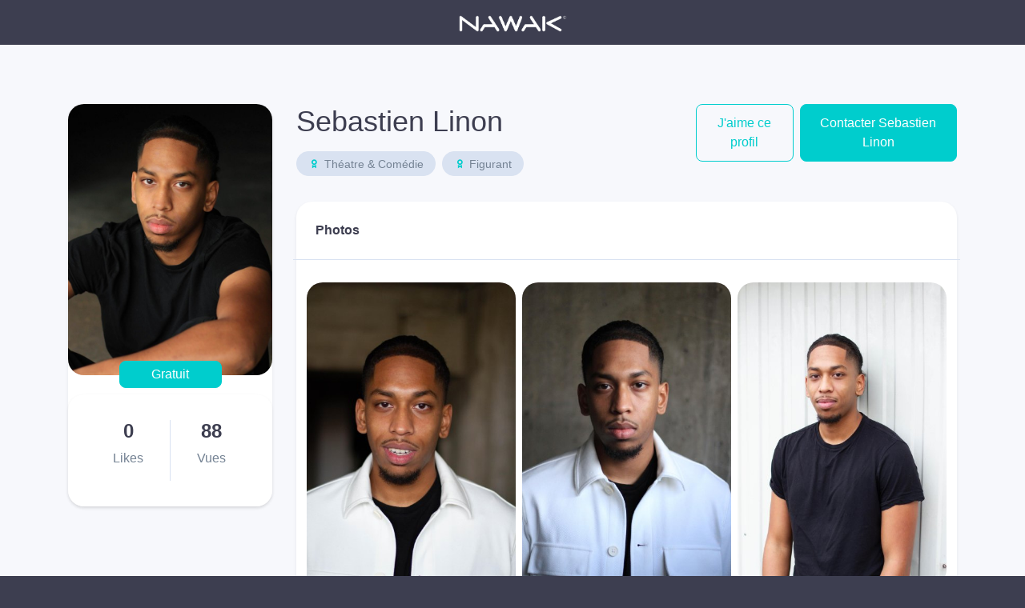

--- FILE ---
content_type: text/html; charset=UTF-8
request_url: https://nawak.com/book/sebastien-linon
body_size: 6607
content:
<!DOCTYPE html>
<html lang="fr-FR">
  <head>
    <title>
      Nawak - le réseau du spectacle    </title>
    <meta charset="UTF-8"/>
    <meta name="viewport" content="width=device-width, initial-scale=1, shrink-to-fit=no">
    <meta name="Description" content="">
    <meta name="Keywords" content="">
    <meta name="msapplication-TileColor" content="#da532c"/>
    <meta name="theme-color" content="#ffffff"/>
    <meta name="apple-itunes-app" content="app-id=1123351714"/>
    <meta name="google-play-app" content="app-id=com.nawak.nawak"/>

          <meta name="smartbanner:title" content="Application Nawak Casting">
      <meta name="smartbanner:author" content="Nawak">
      <meta name="smartbanner:price" content="Gratuit">
      <meta name="smartbanner:price-suffix-apple" content=" - sur l'App Store">
      <meta name="smartbanner:price-suffix-google" content=" - sur le Google Play">
      <meta name="smartbanner:icon-google" content="https://nawak.com/img/play_store.png">
      <meta name="smartbanner:icon-apple" content="https://nawak.com/img/app_store.png">
      <meta name="smartbanner:button" content="Voir">
      <meta name="smartbanner:button-url-apple" content="https://apps.apple.com/fr/app/nawak/id1123351714">
      <meta name="smartbanner:button-url-google" content="https://play.google.com/store/apps/details?id=com.nawak.nawak">
      <meta name="smartbanner:enabled-platforms" content="android,ios">
      <meta name="smartbanner:close-label" content="Close">
      <link rel="stylesheet" href="https://nawak.com/node_modules/smartbanner.js/dist/smartbanner.min.css">
    
     <meta property="og:url"           content="https://nawak.com/book/sebastien-linon" />
 <meta property="og:type"          content="website" />
 <meta property="og:title"         content="Sebastien  Linon" />
 <meta property="og:description"   content="" />
 <meta property="og:image"         content="https://api.nawak.me/render/837527/w400" />
 <meta property="og:image:type"    content="image/jpeg" />
 <meta property="og:image:width"   content="300" />
 <meta property="og:image:height"  content="400" />
 <link rel="canonical" href="https://nawak.com/book/sebastien-linon" />
    <link rel="icon" href="https://nawak.com/img/favicon/favicon.ico" type="image/x-icon"/>
    <link
      rel="apple-touch-icon"
      sizes="180x180"
      href="https://nawak.com/img/favicon/apple-touch-icon.png"/>
    <link
      rel="icon"
      type="image/png"
      sizes="32x32"
      href="https://nawak.com/img/favicon/favicon-32x32.png"/>
    <link
      rel="icon"
      type="image/png"
      sizes="16x16"
      href="https://nawak.com/img/favicon/favicon-16x16.png"/>
    <link rel="manifest" href="https://nawak.com/img/favicon/manifest.json"/>
    <link
      rel="mask-icon"
      href="https://nawak.com/img/favicon/safari-pinned-tab.svg"
      color="#fc4c3f"/>
    <link href="https://fonts.googleapis.com/css?Proxima+Nova:400,600&lang=fr" />
    <link rel="stylesheet" type="text/css" href="https://nawak.com/assets/dist/main.css?v=8.4.0">
    
    <script async src="https://pagead2.googlesyndication.com/pagead/js/adsbygoogle.js?client=ca-pub-4334268404578135" crossorigin="anonymous"></script>

  </head>
  <body id="book">
    <div id="app">
              <div class="wrapper " id="wrapper">
          <header id="header">
  <div class="container-fluid fixed-top p-0">
    <div class="no-scroll-block">
      <nav class="navbar navbar-expand-lg navbar-light py-2">
        <a class="navbar-brand  mx-auto" href="https://nawak.com/home" title="Nawak">
          <img src="https://nawak.com/img/static/nawak_logo_full.png" alt="Nawak" width="135"/>
        </a>
      </nav>
    </div>

    <div class="scroll-block">
      <div class="d-block d-sm-none">
        <nav class="navbar navbar-expand-lg navbar-light my-sm-2">
          <a class="navbar-brand  mx-auto" href="https://nawak.com/home" title="Nawak">
            <img src="https://nawak.com/img/nawak_logo.png" alt="Nawak"/>
          </a>
        </nav>
      </div>

      <div class="d-none d-sm-flex flex-row align-items-center bg-white p-2">
        <div class="mx-4" style="position:relative">
          <b-avatar rounded="lg" :src="renderLight(user.session.avatar)" class="align-self-start" style="width: 3.9em; height: 5em;"></b-avatar>
        </div>

                  <div class="d-flex flex-wrap">
                          <div class="mt-0 mr-2 btn-skill py-1"><i class="nf nf-fw blue nf-certification"></i> Théatre &amp; Comédie</div>
                          <div class="mt-0 mr-2 btn-skill py-1"><i class="nf nf-fw blue nf-certification"></i> Figurant</div>
                      </div>
        
        <div class="d-flex nav align-items-baseline ml-auto my-auto">
          <div v-if="!like" class="btn btn-blue-light mr-2 ml-auto" @click="updateLikes()" rel="nofollow">J'aime ce profil</div>

          <div v-else class="btn btn-blue-light mx-2 ml-auto" id="like-done">
            <b-tooltip target="like-done" triggers="hover">Merci</b-tooltip>
            <i class="fas fa-heart fa-fw" title="J'aime ce profil"></i>
          </div>

          <a @click="contactUser" href="javascript:;" class="btn btn-blue mx-2">
            Contacter Sebastien  Linon
          </a>

          <a @click="scrollToTop" href="javascript:;" class="btn btn-blue-light mx-2">
            <i class="fas fa-fw fa-chevron-up"></i>
          </a>
        </div>
      </div>
    </div>
  </div>
</header>
<div class="firstBlock">&#160;</div>
          
          <div class="py-3 py-sm-5 ">
            
<div class="container" id="app">
  
  
  <div class="row">
    <div class="col-4 col-lg-3 d-none d-md-block">
      <div class="sticky-top" style="top: 106px;">
        <div class="rounded-lg bg-white shadow-sm">
                      <div style="position:relative">
              <img class="w-100 rounded-lg" src="https://api.nawak.me/render/837527/w600" alt="Sebastien  Linon">

              <div 
                class="btn btn-free py-1"
                style="position:absolute;bottom:-1em;left: 0; right: 0; margin-left: auto; margin-right: auto; width: 8em;"
              >
                Gratuit
              </div>
            </div>
          
                      <div class="rounded-lg bg-white shadow-sm p-4 mt-4 w-100">
              <div class="d-flex flex-row text-center">
                <div class="w-50 my-2 bg-white" style="border-right:1px solid #D9E2F1">
                  <h2>
                    <strong id="nblikes">
                      0
                    </strong>
                  </h2>

                  <p>Likes</p>
                </div>

                <div class="w-50 my-2 bg-white">
                  <h2>
                    <strong>
                      88
                    </strong>
                   </h2>

                  <p>Vues</p>
                </div>
              </div>
            </div>
                  </div>
      </div>
    </div>

    <div class="col-12 col-md-8 col-lg-9">
      <div class="row mb-4">
        <div class="col-5 col-sm-4 d-md-none">
          <img class="w-100 rounded-lg" src="https://api.nawak.me/render/837527/w200" alt="Sebastien  Linon">
        </div>

        <div class="col-7 mt-3 col-sm-8 mt-sm-0 col-md-12 col-lg-8 col-xl-7 justify-content-xl-center">
          <div class="row">
            <h1 class="m-0 col-md-auto">
              Sebastien  Linon
            </h1>

                      </div> 

                      <div class="mt-3 d-flex flex-wrap">
                              <div class="mr-2 mb-2 btn-skill">
                  <i class="nf nf-fw nf-certification blue"></i>
                  Théatre &amp; Comédie
                </div>
                              <div class="mr-2 mb-2 btn-skill">
                  <i class="nf nf-fw nf-certification blue"></i>
                  Figurant
                </div>
                          </div>
                  </div>

        <div class="col-12 mt-3 col-lg-4 mt-lg-0 col-xl mt-xl-0">
          <div class="d-sm-flex justify-content-end flex-lg-column d-xl-flex flex-xl-row">
            <button v-if="!like" class="btn btn-blue-light mb-2 w-100 w-sm-auto mr-sm-2 mb-sm-0 mr-lg-0 mb-lg-2 mr-xl-2 mb-xl-0" @click="updateLikes()" rel="nofollow">
              J'aime ce profil
            </button>


            <div class="d-flex justify-content-between">
              <button v-if="like" class="btn btn-blue-light mr-1" id="like-done">
                <b-tooltip target="like-done" triggers="hover">Merci</b-tooltip>
                <i class="fas fa-heart fa-fw" title="J'aime ce profil"></i>
              </button>

              <a @click="contactUser" href="javascript:;" class="btn btn-blue w-100 w-sm-auto w-lg-100 w-xl-auto">
                Contacter Sebastien  Linon
              </a>
            </div>
          </div>
        </div>
      </div>

        <!-- news -->
        
        <!-- photo -->
                  <div class="bg-white p-4 rounded-lg shadow-sm mb-4">
            <div class="d-flex justify-content-between align-items-center">
              <div><strong>Photos</strong></div>
            </div>

            
            <hr class="sep bg-llgrey my-4" />

            <div class="row pb-2">
              <div class="p-1" :class="[index == 0 ? 'col-12 col-sm-4' : 'col-4']" v-for="(img, index) in getFilteredItems()">
                <img class="w-100 rounded-lg pointer" :src="renderLight(img.id)" :alt="img.title"
                @click="showLightbox(render(img.id))">
              </div>
              <div class="pt-3 pointer col-12 text-center" @click="incLoader('img')" v-if="imgLoader < getFilteredItemsTotal().length">
                <i class="fa fa-fw fa-plus"></i><br>Voir plus de photos
              </div>
            </div>
          </div>
        
          <!-- video -->
                <div class="bg-white p-4 rounded-lg shadow-sm mb-4">
          <div class="d-flex justify-content-between align-items-center">
            <div><strong>Vidéos</strong></div>
          </div>

          <hr class="sep bg-llgrey my-4"/>

          <div class="row pb-2">
                                          <div class="col-6 col-sm-2 mb-3">
                  <a href="https://www.france.tv/slash/filme-l-avenir/saison-4/5362704-9-3.html" data-fancybox="video" data-caption="9.3" target="_blank">
                                          <div class="d-flex flex-column text-center align-items-center bg-blue rounded-lg py-4">
                         <div class="my-auto"><i class="fa fa-fw fa-play white" style="font-size:1.5em;"></i></div>
                      </div>
                                      </a>
                </div>
                <div class="col-6 col-sm-4 mb-3">
                  <div class="d-flex h-100">
                    <div class="my-auto">
                      <small class="lgrey ">January 2026</small>
                      <div class="text-bold black" style="word-wrap:break-word;">9.3</div>
                    </div>
                  </div>
                </div>
                                                  </div>
        </div>
        
        
                
                        <div class="bg-white p-4 rounded-lg shadow-sm mb-4">
          <div class="d-flex justify-content-between align-items-center">
            <div><strong>Métiers</strong></div>
          </div>

          <hr class="sep bg-llgrey my-4"/>

          <div class="row pb-2">
            <div class="col-12 ">
                              <div class="btn-skill mr-2 mb-2">
                        Comédien
  
                </div>
                              <div class="btn-skill mr-2 mb-2">
                        Mannequin
  
                </div>
                          </div>
          </div>
        </div>
        
                <div class="bg-white p-4 rounded-lg shadow-sm mb-4">
          <div class="d-flex justify-content-between align-items-center">
            <div><strong>Profil</strong></div>
          </div>

          <hr class="sep bg-llgrey my-4"/>

          <div class="row pb-2">
            <div class="col-4">
              Age
              <h3>17 - 27 ans</h3>
            </div>
                                                <div class="col-4">
              Citoyenneté
              <h3>France</h3>
            </div>
                                    <div class="col-4">
              Ethnies
              <h3>Métisse Noir Méditerranéen </h3>
            </div>
                                                <div class="col-4">
              Taille
              <h3>183 cm</h3>
            </div>
                                    <div class="col-4">
              Yeux
              <h3>Marrons</h3>
            </div>
                                    <div class="col-4">
              Cheveux
              <h3>Noirs</h3>
            </div>
                                    <div class="col-4">
              Corpulence
              <h3>Normal</h3>
            </div>
                      </div>
        </div>

                        <div class="bg-white p-4 rounded-lg shadow-sm mb-4">
          <div class="d-flex justify-content-between align-items-center">
            <div><strong>Compétences</strong></div>
          </div>

          <hr class="sep bg-llgrey my-4"/>

          <div class="row pb-2">
                        <div class="col-12 ">
              <div class="mb-1">Langues</div>
                              <div class="btn-skill mr-2 mb-2 ">
                  Créole
                                      <span class="orange"><i class="fas fa-star"></i></span>
                                      <span class="orange"><i class="fas fa-star"></i></span>
                                  </div>
                              <div class="btn-skill mr-2 mb-2 ">
                  Français
                                      <span class="orange"><i class="fas fa-star"></i></span>
                                  </div>
                          </div>
                                  </div>
        </div>
        
                
                      </div>

    </div>
  </div>

  <user-contact-modal ref="usercontactmodal" :user-id="parseInt(165534)" :user="user"></user-contact-modal>
  <lightbox id="lightbox" ref="lightbox" :images="images" :timeout-duration="5000" :close-on-backdrop-click="true"></lightbox>
</div>
          </div>
        </div>
        <footer>
  <div class="container-fluid">
    <div class="container">
      <div class="row py-5">
        <div class="col-12 col-sm-3 text-center text-sm-left">
          <a class="navbar-brand" href="https://nawak.com/home" title="Nawak">
            <img src="https://nawak.com/img/nawak_logo_white.png" alt="Nawak" />
          </a>
          <div>Le réseau du spectacle</div>

          <div class="d-flex flex-row my-3 mb-sm-0 mt-sm-3 justify-content-center justify-content-sm-start flex-wrap footer-items-soc">
            <a target="_blank" href="https://www.facebook.com/nawakspectacle" class="btn btn-circle btn-circle-sm bg-white ddgrey">
              <i class="fab fa-facebook black"></i>
            </a>

            <a target="_blank" href="https://twitter.com/nawakspectacle" class="btn btn-circle btn-circle-sm bg-white ddgrey">
              <i class="fab fa-twitter black"></i>
            </a>

            <a target="_blank" href="https://www.linkedin.com/company/nawak-spectacle/" class="btn btn-circle btn-circle-sm bg-white ddgrey">
              <i class="fab fa-linkedin black"></i>
            </a>

            <a target="_blank" href="https://www.instagram.com/nawak_spectacle/" class="btn btn-circle btn-circle-sm bg-white ddgrey">
              <i class="fab fa-instagram black"></i>
            </a>

          </div>
        </div>
        <div class="col-12 col-sm-3 pt-0 pt-sm-3 text-center text-sm-left">
          <h4 class="font-weight-bold mt-4 mt-sm-0">Acteurs, techniciens</h4>
          <ul class="list-unstyled">
            <li class="py-2"><a href="https://nawak.com/register/member">Créer mon profil</a></li>
            <li class="py-2"><a href="https://nawak.com/subscriptions">Les Formules</a></li>
            <li class="py-2"><a href="https://nawak.com/annuaire-des-comediens">Annuaire global</a></li>
            <li class="py-2"><a href="https://nawak.com/castings/archives">Les annonces du réseau emploi spectacle</a></li>
            <li class="py-2"><a href="https://nawak.com/castings" class="btn btn-blue">Trouver un casting</a></li>
          </ul>
        </div>
        <div class="col-12 col-sm-3 pt-0 pt-sm-3 text-center text-sm-left">
          <h4 class="font-weight-bold mt-4 mt-sm-0">Recruteurs </h4>
          <ul class="list-unstyled">
            <li class="py-2"><a title="Créer un compte" href="https://nawak.com/register/manager">Créer mon profil recruteur</a></li>
            <li class="py-2"><a title="Contact" href="https://nawak.com/project">Publier une offre</a></li>
            <li class="py-2"><a href="https://nawak.com/users" class="btn btn-violet">Recruter un talent</a></li>
          </ul>
        </div>
        <div class="col-12 col-sm-3 pt-0 pt-sm-3 text-center text-sm-left">
          <h4 class="font-weight-bold mt-4 mt-sm-0">À propos</h4>
          <ul class="list-unstyled">
            <li class="py-2"><a title="Mentions légales" href="https://nawak.com/mentions">Mentions légales</a></li>
            <li class="py-2"><a title="Contact" href="https://nawak.com/contact">Contact</a></li>
            <li class="py-2"><a href="https://api.nawak.me/cgu" target="_blank">Conditions Générales d'Utilisation</a></li>
            <li class="py-2"><a href="https://api.nawak.me/privacy" target="_blank">Politique de confidentialité</a></li>
          </ul>
        </div>

        <div class="d-block d-sm-none col-12 py-4 text-center text-sm-left">
          <span class="font-weight-bold mt-4 mt-sm-0">&copy; Nawak 2020</span> - Tous droits réservés
        </div>
      </div>
    </div>
  </div>
</footer>
                  </div>
          <script>
        var apiHeaders = {
          "Content-Type": "application/json",
          "x-auth-token": "Token ",
          "Accept": "application/json",
          "Access-Control-Allow-Headers": "Origin, X-Requested-With, Content-Type, Accept"
        };
        var Token = false;
      </script>
      <script src="https://apis.google.com/js/api:client.js"></script>
      <script src="https://nawak.com/assets/dist/runtime.bundle.js?v=8.4.0"></script>
      <script src="https://nawak.com/assets/dist/vendors.bundle.js?v=8.4.0"></script>
      <script src="https://nawak.com/assets/dist/main.bundle.js?v=8.4.0"></script>
      <script>
        //var config = {   SITE_URL: 'https://nawak.com/',   API_URL: 'https://api.nawak.me/' };
        $(".alert").not(".noclose").delay(8000).slideUp(200, function() {
          $(this).alert('close');
        });
        $(window).scroll(function() {
          $('header').toggleClass('scrolled', $(this).scrollTop() > 0);
          $('header').toggleClass('book-scrolled', $(this).scrollTop() > 300);
        });
      </script>
      <script src="https://maps.googleapis.com/maps/api/js?v=3&key=AIzaSyD9Xlf7VihNiiQ2dibL4gQiPIXekMH0rwM&libraries=geocoding,places"></script>
      <script src="https://nawak.com/node_modules/smartbanner.js/dist/smartbanner.min.js"></script>              <script async="async" src="https://www.googletagmanager.com/gtag/js?id=UA-18694629-1"></script>
        <script>
          window.dataLayer = window.dataLayer || [];
          function gtag() {
            dataLayer.push(arguments);
          }
          gtag('js', new Date());
          gtag('config', 'UA-18694629-1');
        </script>
                <script type="text/javascript">
    var _user = {"profile":{"id":165534,"firstname":"Sebastien ","lastname":"Linon","name":"Sebastien  Linon","nickname":"","public_name":"Sebastien  Linon","public_url":"https:\/\/nawak.com\/book\/sebastien-linon","public_alias":"sebastien-linon","zip":"","city":"","sex_id":1,"size":183,"weight":null,"introduction":null,"private":false,"completed":true,"voice_age_min":0,"voice_age_max":100,"eye_color":"Marrons","hair_color":"Noirs","corpulence":"Normal","citizenship":"France","sex":"Homme","min_age":"17","max_age":"27","nb_likes":0,"nb_views":88},"skill":[],"ethnicity":[{"id":9,"name":"M\u00e9tisse"},{"id":11,"name":"Noir"},{"id":8,"name":"M\u00e9diterran\u00e9en"}],"language":[{"id":12,"name":"Cr\u00e9ole","level":2},{"id":73,"name":"Fran\u00e7ais","level":1}],"voice_style":[],"accent":[],"voice":{"voice_age_min":0,"voice_age_max":100},"profession":[{"id":103,"name":"Com\u00e9dien","rank":1},{"id":191,"name":"Mannequin","rank":23}],"certificate":[],"session":{"id":165534,"user_id":165534,"access":10,"confirmed":1,"lost":0,"completed":true,"name":"Sebastien  Linon","public_name":"Sebastien  Linon","public_url":"https:\/\/nawak.com\/book\/sebastien-linon","public_alias":"sebastien-linon","firstname":"Sebastien ","lastname":"Linon","avatar":837527,"email":null,"confirmation_date":"2023-12-02 13:19:56+01","pending_manager":false,"manager":false,"apple_inapp_id":"150001607069418","slug":"sebastien-linon","certification":[{"alias":"com","id":1,"name":"Th\u00e9atre & Com\u00e9die"},{"alias":"fig","id":3,"name":"Figurant"}],"two_face":false,"initial":"SL","type":"free","type_label":"Gratuit","maximum_media":{"img":5,"vid":1,"snd":1,"doc":1}},"certification":[{"id":1,"alias":"com","name":"Th\u00e9atre & Com\u00e9die"},{"id":3,"alias":"fig","name":"Figurant"}],"experience":[],"news":false,"url":[],"media":{"count":{"img":37,"vid":1,"snd":0,"doc":0},"img":[{"id":837527,"type":"img","name":"IMG_5335.JPG","preview":"","uri":"656b21f9cbc9c1.06105795","avatar":true,"private":false,"mimetype":"image\/jpeg","rank":1,"tags":[]},{"id":839409,"type":"img","name":"IMG_5441.JPG","preview":"","uri":"6570a09b2c96e8.68135084","avatar":false,"private":false,"mimetype":"image\/jpeg","rank":1,"tags":[]},{"id":839408,"type":"img","name":"IMG_5438.JPG","preview":"","uri":"6570a09ab3a728.37547220","avatar":false,"private":false,"mimetype":"image\/jpeg","rank":1,"tags":[]},{"id":839407,"type":"img","name":"IMG_5442.JPG","preview":"","uri":"6570a099c95942.95157524","avatar":false,"private":false,"mimetype":"image\/jpeg","rank":1,"tags":[]},{"id":839406,"type":"img","name":"IMG_5439.JPG","preview":"","uri":"6570a09849a534.14344708","avatar":false,"private":false,"mimetype":"image\/jpeg","rank":1,"tags":[]},{"id":839405,"type":"img","name":"IMG_5443.JPG","preview":"","uri":"6570a09783a446.33619218","avatar":false,"private":false,"mimetype":"image\/jpeg","rank":1,"tags":[]},{"id":839404,"type":"img","name":"IMG_5440.JPG","preview":"","uri":"6570a0965a6ff7.78274814","avatar":false,"private":false,"mimetype":"image\/jpeg","rank":1,"tags":[]},{"id":839402,"type":"img","name":"IMG_5436.JPG","preview":"","uri":"6570a091e25285.92999756","avatar":false,"private":false,"mimetype":"image\/jpeg","rank":1,"tags":[]},{"id":839401,"type":"img","name":"IMG_5437.JPG","preview":"","uri":"6570a0910e1d81.26494168","avatar":false,"private":false,"mimetype":"image\/jpeg","rank":1,"tags":[]},{"id":839398,"type":"img","name":"IMG_5446.JPG","preview":"","uri":"6570a08acacec4.73371941","avatar":false,"private":false,"mimetype":"image\/jpeg","rank":1,"tags":[]},{"id":839397,"type":"img","name":"IMG_5449.JPG","preview":"","uri":"6570a089715e17.87142638","avatar":false,"private":false,"mimetype":"image\/jpeg","rank":1,"tags":[]},{"id":839396,"type":"img","name":"IMG_5464.JPG","preview":"","uri":"6570a088b482b1.59466784","avatar":false,"private":false,"mimetype":"image\/jpeg","rank":1,"tags":[]},{"id":839394,"type":"img","name":"IMG_5454.JPG","preview":"","uri":"6570a087d6a1c7.47262750","avatar":false,"private":false,"mimetype":"image\/jpeg","rank":1,"tags":[]},{"id":839393,"type":"img","name":"IMG_5445.JPG","preview":"","uri":"6570a0871990e5.03685668","avatar":false,"private":false,"mimetype":"image\/jpeg","rank":1,"tags":[]},{"id":839391,"type":"img","name":"IMG_5455.JPG","preview":"","uri":"6570a081a0a9b2.43399839","avatar":false,"private":false,"mimetype":"image\/jpeg","rank":1,"tags":[]},{"id":839389,"type":"img","name":"IMG_5452.JPG","preview":"","uri":"6570a07f04caf4.84867527","avatar":false,"private":false,"mimetype":"image\/jpeg","rank":1,"tags":[]},{"id":839388,"type":"img","name":"IMG_5462.JPG","preview":"","uri":"6570a07edd2328.43315599","avatar":false,"private":false,"mimetype":"image\/jpeg","rank":1,"tags":[]},{"id":839386,"type":"img","name":"IMG_5463.JPG","preview":"","uri":"6570a07a50c1c5.63675566","avatar":false,"private":false,"mimetype":"image\/jpeg","rank":1,"tags":[]},{"id":839384,"type":"img","name":"IMG_5453.JPG","preview":"","uri":"6570a0792a1354.22144584","avatar":false,"private":false,"mimetype":"image\/jpeg","rank":1,"tags":[]},{"id":839385,"type":"img","name":"IMG_5461.JPG","preview":"","uri":"6570a0795bb9e0.86306988","avatar":false,"private":false,"mimetype":"image\/jpeg","rank":1,"tags":[]},{"id":839382,"type":"img","name":"IMG_5456.JPG","preview":"","uri":"6570a077968944.23519771","avatar":false,"private":false,"mimetype":"image\/jpeg","rank":1,"tags":[]},{"id":839381,"type":"img","name":"IMG_5460.JPG","preview":"","uri":"6570a0761742a9.74464880","avatar":false,"private":false,"mimetype":"image\/jpeg","rank":1,"tags":[]},{"id":839380,"type":"img","name":"IMG_5457.JPG","preview":"","uri":"6570a0754c9472.56945023","avatar":false,"private":false,"mimetype":"image\/jpeg","rank":1,"tags":[]},{"id":839376,"type":"img","name":"IMG_5448.JPG","preview":"","uri":"6570a06e0d1ea9.86063622","avatar":false,"private":false,"mimetype":"image\/jpeg","rank":1,"tags":[]},{"id":839377,"type":"img","name":"IMG_5447.JPG","preview":"","uri":"6570a06e0cb750.03073997","avatar":false,"private":false,"mimetype":"image\/jpeg","rank":1,"tags":[]},{"id":839375,"type":"img","name":"IMG_5444.JPG","preview":"","uri":"6570a06cdc5000.67922346","avatar":false,"private":false,"mimetype":"image\/jpeg","rank":1,"tags":[]},{"id":839373,"type":"img","name":"IMG_5451.JPG","preview":"","uri":"6570a068a3bfe9.24729274","avatar":false,"private":false,"mimetype":"image\/jpeg","rank":1,"tags":[]},{"id":839372,"type":"img","name":"IMG_5458.JPG","preview":"","uri":"6570a067598d75.08015530","avatar":false,"private":false,"mimetype":"image\/jpeg","rank":1,"tags":[]},{"id":839370,"type":"img","name":"IMG_5467.JPG","preview":"","uri":"6570a06140c1c2.63097931","avatar":false,"private":false,"mimetype":"image\/jpeg","rank":1,"tags":[]},{"id":839369,"type":"img","name":"IMG_5465.JPG","preview":"","uri":"6570a05ecde388.43103301","avatar":false,"private":false,"mimetype":"image\/jpeg","rank":1,"tags":[]},{"id":839368,"type":"img","name":"IMG_5459.JPG","preview":"","uri":"6570a05bdbfbc8.27856762","avatar":false,"private":false,"mimetype":"image\/jpeg","rank":1,"tags":[]},{"id":839367,"type":"img","name":"IMG_5466.JPG","preview":"","uri":"6570a05748acd1.05415262","avatar":false,"private":false,"mimetype":"image\/jpeg","rank":1,"tags":[]},{"id":839365,"type":"img","name":"IMG_5432.JPG","preview":"","uri":"6570a01818fc67.40700979","avatar":false,"private":false,"mimetype":"image\/jpeg","rank":1,"tags":[]},{"id":839364,"type":"img","name":"IMG_5434.JPG","preview":"","uri":"6570a0177c8042.87974783","avatar":false,"private":false,"mimetype":"image\/jpeg","rank":1,"tags":[]},{"id":839363,"type":"img","name":"IMG_5435.JPG","preview":"","uri":"6570a014da9a73.18010993","avatar":false,"private":false,"mimetype":"image\/jpeg","rank":1,"tags":[]},{"id":839361,"type":"img","name":"IMG_5431.JPG","preview":"","uri":"65709fd398a291.07204666","avatar":false,"private":false,"mimetype":"image\/jpeg","rank":1,"tags":[]},{"id":837528,"type":"img","name":"IMG_5336.JPG","preview":"","uri":"656b231b863825.23765863","avatar":false,"private":false,"mimetype":"image\/jpeg","rank":1,"tags":[]}],"vid":[{"id":837542,"type":"vid","name":"9.3","preview":"","uri":"https:\/\/www.france.tv\/slash\/filme-l-avenir\/saison-4\/5362704-9-3.html","avatar":false,"private":false,"mimetype":"","rank":1,"tags":[]}],"snd":[],"doc":[]},"first_time":{"manager_create_casting":true,"user_filter_casting":true},"certification_access_list":[1,2,3,7],"sumup":{"id":165534,"public_name":"Sebastien  Linon","public_url":"https:\/\/nawak.com\/book\/sebastien-linon","public_alias":"sebastien-linon","firstname":"Sebastien ","lastname":"Linon","min_age":"17","max_age":"27","avatar":837527,"email":null,"sex":"Homme","slug":"sebastien-linon","certification":[{"alias":"com","id":1,"name":"Th\u00e9atre & Com\u00e9die"},{"alias":"fig","id":3,"name":"Figurant"}],"initial":"SL"}};
    var _images = [{"id":839409,"name":"https:\/\/api.nawak.me\/render\/839409","alt":null,"tags":[]},{"id":839408,"name":"https:\/\/api.nawak.me\/render\/839408","alt":null,"tags":[]},{"id":839407,"name":"https:\/\/api.nawak.me\/render\/839407","alt":null,"tags":[]},{"id":839406,"name":"https:\/\/api.nawak.me\/render\/839406","alt":null,"tags":[]},{"id":839405,"name":"https:\/\/api.nawak.me\/render\/839405","alt":null,"tags":[]},{"id":839404,"name":"https:\/\/api.nawak.me\/render\/839404","alt":null,"tags":[]},{"id":839402,"name":"https:\/\/api.nawak.me\/render\/839402","alt":null,"tags":[]},{"id":839401,"name":"https:\/\/api.nawak.me\/render\/839401","alt":null,"tags":[]},{"id":839398,"name":"https:\/\/api.nawak.me\/render\/839398","alt":null,"tags":[]},{"id":839397,"name":"https:\/\/api.nawak.me\/render\/839397","alt":null,"tags":[]},{"id":839396,"name":"https:\/\/api.nawak.me\/render\/839396","alt":null,"tags":[]},{"id":839394,"name":"https:\/\/api.nawak.me\/render\/839394","alt":null,"tags":[]},{"id":839393,"name":"https:\/\/api.nawak.me\/render\/839393","alt":null,"tags":[]},{"id":839391,"name":"https:\/\/api.nawak.me\/render\/839391","alt":null,"tags":[]},{"id":839389,"name":"https:\/\/api.nawak.me\/render\/839389","alt":null,"tags":[]},{"id":839388,"name":"https:\/\/api.nawak.me\/render\/839388","alt":null,"tags":[]},{"id":839386,"name":"https:\/\/api.nawak.me\/render\/839386","alt":null,"tags":[]},{"id":839384,"name":"https:\/\/api.nawak.me\/render\/839384","alt":null,"tags":[]},{"id":839385,"name":"https:\/\/api.nawak.me\/render\/839385","alt":null,"tags":[]},{"id":839382,"name":"https:\/\/api.nawak.me\/render\/839382","alt":null,"tags":[]},{"id":839381,"name":"https:\/\/api.nawak.me\/render\/839381","alt":null,"tags":[]},{"id":839380,"name":"https:\/\/api.nawak.me\/render\/839380","alt":null,"tags":[]},{"id":839376,"name":"https:\/\/api.nawak.me\/render\/839376","alt":null,"tags":[]},{"id":839377,"name":"https:\/\/api.nawak.me\/render\/839377","alt":null,"tags":[]},{"id":839375,"name":"https:\/\/api.nawak.me\/render\/839375","alt":null,"tags":[]},{"id":839373,"name":"https:\/\/api.nawak.me\/render\/839373","alt":null,"tags":[]},{"id":839372,"name":"https:\/\/api.nawak.me\/render\/839372","alt":null,"tags":[]},{"id":839370,"name":"https:\/\/api.nawak.me\/render\/839370","alt":null,"tags":[]},{"id":839369,"name":"https:\/\/api.nawak.me\/render\/839369","alt":null,"tags":[]},{"id":839368,"name":"https:\/\/api.nawak.me\/render\/839368","alt":null,"tags":[]},{"id":839367,"name":"https:\/\/api.nawak.me\/render\/839367","alt":null,"tags":[]},{"id":839365,"name":"https:\/\/api.nawak.me\/render\/839365","alt":null,"tags":[]},{"id":839364,"name":"https:\/\/api.nawak.me\/render\/839364","alt":null,"tags":[]},{"id":839363,"name":"https:\/\/api.nawak.me\/render\/839363","alt":null,"tags":[]},{"id":839361,"name":"https:\/\/api.nawak.me\/render\/839361","alt":null,"tags":[]},{"id":837528,"name":"https:\/\/api.nawak.me\/render\/837528","alt":null,"tags":[]}]
    var _tags = []
  </script>

  <script src="https://nawak.com/assets/dist/book.bundle.js?v=8.4.0"></script>
  </body>
</html>

--- FILE ---
content_type: text/html; charset=utf-8
request_url: https://www.google.com/recaptcha/api2/aframe
body_size: 264
content:
<!DOCTYPE HTML><html><head><meta http-equiv="content-type" content="text/html; charset=UTF-8"></head><body><script nonce="9_ic2RaNTbd-oXoG2GujAw">/** Anti-fraud and anti-abuse applications only. See google.com/recaptcha */ try{var clients={'sodar':'https://pagead2.googlesyndication.com/pagead/sodar?'};window.addEventListener("message",function(a){try{if(a.source===window.parent){var b=JSON.parse(a.data);var c=clients[b['id']];if(c){var d=document.createElement('img');d.src=c+b['params']+'&rc='+(localStorage.getItem("rc::a")?sessionStorage.getItem("rc::b"):"");window.document.body.appendChild(d);sessionStorage.setItem("rc::e",parseInt(sessionStorage.getItem("rc::e")||0)+1);localStorage.setItem("rc::h",'1768668647649');}}}catch(b){}});window.parent.postMessage("_grecaptcha_ready", "*");}catch(b){}</script></body></html>